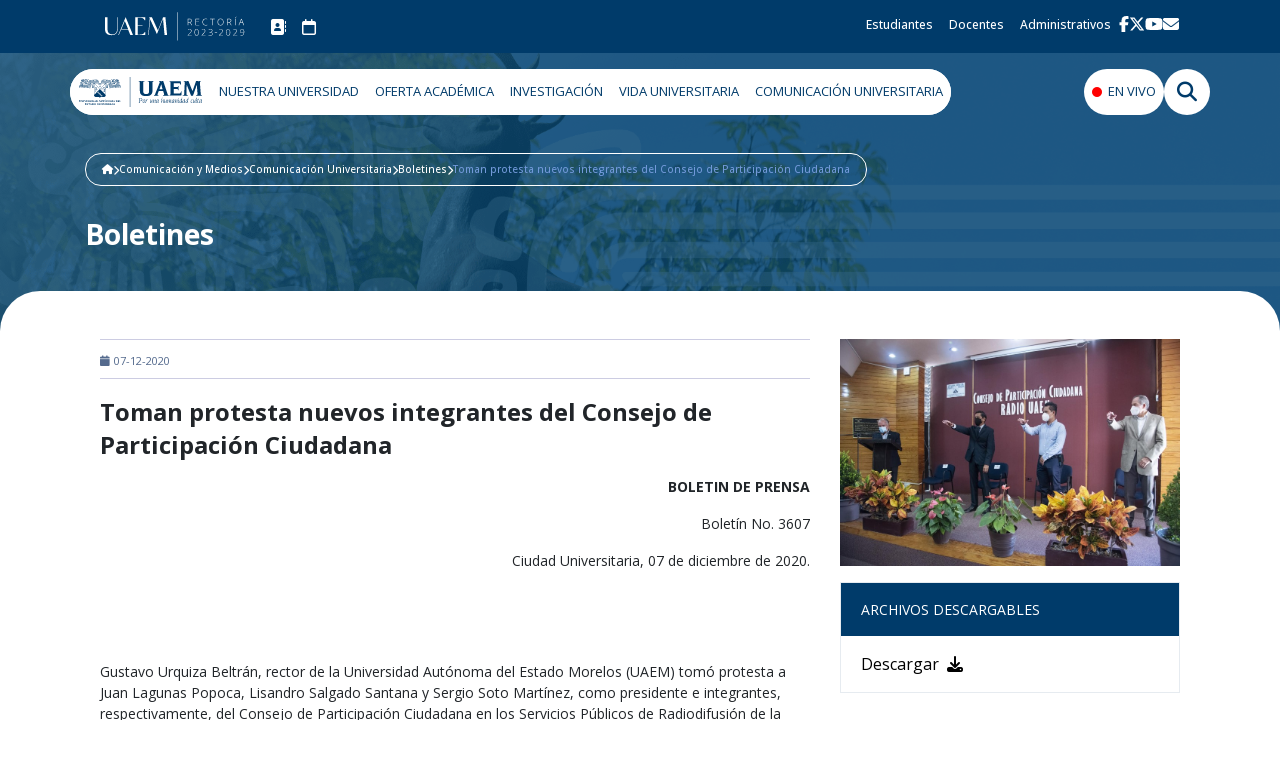

--- FILE ---
content_type: text/html; charset=UTF-8
request_url: https://www.uaem.mx/difusion-y-medios/publicaciones/boletines/toman-protesta-nuevos-integrantes-del-consejo-de-participacion-ciudadana
body_size: 18299
content:
<!DOCTYPE html>
<html lang="es">
<head>
  <meta name="google-site-verification" content="uHumCJ2e95LDSPOxuZh1VQrPDTwfTBnYGSsO1qT-IQ0" >

    
  <meta http-equiv="Content-Type" content="text/html; charset=utf-8">
  <title>Toman protesta nuevos integrantes del Consejo de Participación Ciudadana - Universidad Autónoma del Estado de Morelos</title>
  <meta name="description" content="Gustavo Urquiza Beltrán, rector de la Universidad Autónoma del Estado Morelos (UAEM) tomó protesta a Juan Lagunas Popoca, Lisandro Salgado Santana...">
  <meta property="og:type" content="article">
  <meta property="og:site_name" content="Universidad Autónoma del Estado de Morelos">
  <meta property="og:url" content="www.uaem.mx/difusion-y-medios/publicaciones/boletines/toman-protesta-nuevos-integrantes-del-consejo-de-participacion-ciudadana">
  <meta property="og:image" content="www.uaem.mx/content/images/logo.png" >
  <meta property="og:locale" content="es_MX">
  <meta name="csrf-token" content="g1qzhVQnC1PDZ4lgZpY1KkCyYMgx2wVJ0QtozaZm">
  <meta name="twitter:title" content="Toman protesta nuevos integrantes del Consejo de Participación Ciudadana - Universidad Autónoma del Estado de Morelos">
  <meta name="twitter:description" content="Gustavo Urquiza Beltrán, rector de la Universidad Autónoma del Estado Morelos (UAEM) tomó protesta a Juan Lagunas Popoca, Lisandro Salgado Santana...">
  <meta name="twitter:image" content="www.uaem.mx/content/images/logo.png">
  <meta name="twitter:card" content="summary">

  <meta name="viewport" content="width=device-width, initial-scale=1.0">

  <!--<script>
    (function(i,s,o,g,r,a,m){i['GoogleAnalyticsObject']=r;i[r]=i[r]||function(){
        (i[r].q=i[r].q||[]).push(arguments)},i[r].l=1*new Date();a=s.createElement(o),
        m=s.getElementsByTagName(o)[0];a.async=1;a.src=g;m.parentNode.insertBefore(a,m)
    })(window,document,'script','https://www.google-analytics.com/analytics.js','ga');

    ga('create', 'UA-38920403-1', 'auto');
    ga('send', 'pageview');

  </script>-->
  <!-- Google Tag Manager -->
  <script>(function(w,d,s,l,i){w[l]=w[l]||[];w[l].push({'gtm.start':
  new Date().getTime(),event:'gtm.js'});var f=d.getElementsByTagName(s)[0],
  j=d.createElement(s),dl=l!='dataLayer'?'&l='+l:'';j.async=true;j.src=
  'https://www.googletagmanager.com/gtm.js?id='+i+dl;f.parentNode.insertBefore(j,f);
  })(window,document,'script','dataLayer','GTM-PCWS2ZV');</script>
  <!-- End Google Tag Manager -->
  <link rel="preconnect" href="https://fonts.googleapis.com">
  <link rel="preconnect" href="https://fonts.gstatic.com" crossorigin>
  <link href="https://fonts.googleapis.com/css2?family=Open+Sans:ital,wght@0,300..800;1,300..800&display=swap"
    rel="stylesheet">
  <link rel="stylesheet" href="https://www.uaem.mx/assets/2020/css/bootstrap4.min.css">

  <link rel="stylesheet" href="https://www.uaem.mx/assets/vendor/fontawesome-free-6.5.2-web/css/fontawesome.min.css">
  <link rel="stylesheet" href="https://www.uaem.mx/assets/vendor/fontawesome-free-6.5.2-web/css/solid.min.css">
  <link rel="stylesheet" href="https://www.uaem.mx/assets/vendor/fontawesome-free-6.5.2-web/css/regular.min.css">
  <link rel="stylesheet" href="https://www.uaem.mx/assets/vendor/fontawesome-free-6.5.2-web/css/brands.min.css">
  <link rel="stylesheet" href="https://www.uaem.mx/assets/vendor/fontawesome-free-6.5.2-web/css/v5-font-face.min.css">

  <style>
  /* SETUP */
  :root {
    /* BLUE 1 */
    --blue-normal: #003B6A;
    --blue-normal-hover: #00355f;
    --blue-dark: #002C50;
    --blue-light: #E6EBF0;
    --blue-light-active: #b0c2d1;
    --blue-active-contrast: #7299D9;
    --blue-light-hover: #d9e2e9;
    --blue-lighter: #f6f8fa;
    --blue-lighter-hover: #f2f5f7;
    --blue-lighter-active: #e3eaee;

    --color-black: #000000;
    --color-white: #FFFFFF;
    --color-white-hover: #F3F3F3;
    --color-red: #FF0000;
    --color-gray: #E2E8F0;
    --color-dark-gray: #7d8c96;

    --line-white: #F2F5F7;
    --text-base: #9DA3AE;

    --active: #3F53AB;

    --glide-button: #345389;
  }

  body {
    font-family: "Open Sans", sans-serif;
    font-optical-sizing: auto;
    overflow-x: hidden;
  }

  /* COLORES */
  .bg-blue-normal {
    background: var(--blue-normal, #003B6A);
  }

  .bg-blue-dark {
    background: var(--blue-dark, #002C50);
  }

  .bg-white {
    background: var(--color-white, #FFFFFF);
  }

  .bg-gray {
    background: var(--color-gray, #E2E8F0);
  }

  .color-blue-normal {
    color: var(--blue-normal, #003B6A);
  }

  .color-white {
    color: var(--color-white, #FFFFFF);
  }

  .color-black {
    color: var(--color-black, #000000);
  }

  .color-gray {
    color: var(--color-gray, #E2E8F0);
  }

  .color-dark-gray {
    color: var(--color-gray, #7d8c96);
  }

  /* ESTILOS TEXTO */
  .headlines2-bold {
    font-size: 40px;
    font-weight: 700;
    margin-bottom: 0;
  }

  .headlines3-light {
    font-size: 28px;
    font-weight: 300;
    margin-bottom: 0;
  }

  .headlines3-bold {
    font-size: 28px;
    font-weight: 700;
  }

  .headlines4-light {
    font-size: 20px;
    font-weight: 300;
    margin-bottom: 0;
  }

  .headlines4-medium {
    font-size: 20px;
    font-weight: 500;
    margin-bottom: 0;
  }

  .headlines4-bold {
    font-size: 20px;
    font-weight: 700;
    margin-bottom: 0;
  }

  .body3-regular {
    font-size: 14px;
    font-weight: 400;
    margin-bottom: 0;
  }

  .body3-bold {
    font-size: 14px;
    font-weight: 700;
  }

  .label-medium {
    font-size: 10px;
    font-weight: 400;
  }

  /* BOTONES */
  .button {
    border-radius: 100px;
    border: 1px solid var(--blue-normal, #003B6A);
    background: var(--color-white, #FFFFFF);
    transition: all .1s linear;
  }

  .button:hover {
    background: var(--color-white-hover, #F3F3F3);
    color: var(--blue-normal, #003B6A);
  }

  .button-active,
  .button-active:hover {
    background: var(--blue-normal, #003B6A);
    color: var(--color-white, #FFFFFF);
  }

  .button:active,
  .button-active-contrast,
  .button-active-contrast:hover {
    border: 1px solid var(--blue-active-contrast, #7299D9);
    background: var(--blue-active-contrast, #7299D9);
    color: var(--color-white, #FFFFFF);
  }

  .button-big {
    font-size: 20px;
    font-weight: 500;
    padding: 20px;
    line-height: 26px;
  }

  .button-small {
    padding: 12px;
    font-size: 14px;
    font-weight: 700;
    line-height: 18px;
  }

  .button-small-icon {
    fill: var(--blue-normal, #003B6A);
  }

  .button-small:active .button-small-icon,
  .button-active .button-small-icon {
    fill: var(--color-white, #FFFFFF);
    color: var(--color-white, #FFFFFF);
  }

  @media (max-width: 767.98px) {
    .button-small {
      font-size: 12px;
    }
  }
</style>

<style>
  /* VIEWS INTERNOS */
  .new-header {
    min-height: 400px;
    background-image: linear-gradient(rgba(3, 67, 109, 0.8), rgba(3, 67, 109, 0.8)), url('../img/headers/header-generic.png');
    background-size: cover;
    background-repeat: no-repeat;
    background-position: center;
    padding-top: 100px;
    padding-bottom: 80px;
  }

  .new-header .breadcrumb-container {
    border: 0.5px solid white;
    border-radius: 100px;
    padding: 8px 16px;
    font-size: 10px;
    display: flex;
    align-items: center;
    color: white;
    gap: 8px;
    font-weight: 500;
  }

  .new-header .header-title {
    margin-top: 32px;
  }

  .new-header .header-title h1 {
    font-weight: 700;
    font-size: 28px;
    color: white;
    padding-left: 0;
  }

  .new-header .header-info {
    margin-top: 32px;
  }

  .new-header .header-info p {
    color: white;
  }

  .new-container {
    border-top-right-radius: 40px;
    border-top-left-radius: 40px;
    margin-top: -48px;
    padding-top: 48px;
    background-color: white;
  }

  .breadcrumb-link,
  .breadcrumb-link:hover {
    color: white;
  }

  .breadcrumb-link.active,
  .breadcrumb-link.active:hover {
    color: #7299D9;
  }

  .breadcrumb-link:hover {
    color: inherit;
  }
</style>
  <style>
  /* UTILS */
  .list-style-none {
    list-style: none;
  }

  .gap-32{
    gap: 32px;
  }

  .gap-16 {
    gap: 16px;
  }

  .gap-12 {
    gap: 12px;
  }

  .gap-8 {
    gap: 8px;
  }

  .gap-4 {
    gap: 4px;
  }

  .row-gap-8 {
    row-gap: 8px;
  }

  .row-gap-16 {
    row-gap: 16px;
  }

  .row-gap-32 {
    row-gap: 32px;
  }

  .row-gap-64 {
    row-gap: 64px;
  }

  @media (min-width: 992px) {
  .container-lg {
    max-width: 960px;
  }
}

@media (min-width: 1200px) {
  .container-lg, {
    max-width: 1140px;
  }
}

  /* Para casos donde se necesite sobreescribir (bootstrap usa !important) */
  .display-none {
    display: none;
  }

  .cursor-pointer {
    cursor: pointer;
  }

  .link-reset:link,
  .link-reset:visited,
  .link-reset:hover,
  .link-reset:active {
    text-decoration: none;
  }

  .margin-top-8 {
    margin-top: 8px;
  }

  .margin-top-16 {
    margin-top: 16px;
  }

  .margin-top-20 {
    margin-top: 20px;
  }

  .margin-top-24 {
    margin-top: 24px;
  }

  .margin-top-32 {
    margin-top: 32px;
  }

  .margin-top-40 {
    margin-top: 40px;
  }

  .margin-top-48 {
    margin-top: 48px;
  }

  .margin-top-64 {
    margin-top: 64px;
  }

  .margin-right-4 {
    margin-right: 4px;
  }

  .margin-right-8 {
    margin-right: 8px;
  }

  .margin-right-16 {
    margin-right: 16px;
  }

  .margin-bottom-8 {
    margin-bottom: 8px;
  }

  .margin-bottom-16 {
    margin-bottom: 16px;
  }

  .margin-bottom-32{
    margin-bottom: 32px;
  }

  .margin-bottom-48 {
    margin-bottom: 48px;
  }

  .icon::before {
    display: inline-block;
    text-rendering: auto;
    -webkit-font-smoothing: antialiased;
    font: var(--fa-font-solid);
  }

  .icon-address::before {
    content: '\f3c5';
  }

  .icon-phone::before {
    content: '\f879';
  }

  .icon-book::before {
    content: '\f02d';
  }

  .icon-mail::before {
    content: '\f0e0';
  }

  .icon-mesa::before {
    content: '\f4fe';
  }

  .icon-solicitud::before {
    content: '\f7d9';
  }

  .icon-transporte::before {
    content: '\f1b9';
  }

  .icon-eventos::before {
    content: '\f468';
  }

  .icon-chevron-right::before {
    content: '\f054';
  }

  .font-bold{
    font-weight: 700;
  }

  /* Para hacer responsivo el contenedor de breadcrumbs. Se pone en el div.col-auto que envuelve el contenedor */
  .breadcrumb-responsive{
    max-width: 100%;
  }

  .breadcrumb-responsive .breadcrumb-container{
    flex-wrap: wrap;
  }

  /* ANIMACIONES */
  .spinner-border {
    height: 2rem;
    width: 2rem;
    display: inline-block;
    border: .25em solid currentcolor;
    border-top-color: transparent;
    border-radius: 50%;
    animation: .75s cubic-bezier(0.445, 0.05, 0.55, 0.95) infinite spinner-border;
  }

  @keyframes  spinner-border {
    to {
      transform: rotate(360deg);
    }
  }

  .fade-in {
    animation: fade-in .1s linear;
  }

  .fade-in-long{
    animation-duration: 1s;
  }

  @keyframes  fade-in {
    from {
      opacity: 0
    }

    to {
      opacity: 1;
    }
  }
</style>
  <style>
  /* MEGAMENU */
  .megamenu {
    background-color: transparent;
    position: absolute;
    width: 100%;
    z-index: 10;
    /* Para que no se mueva el menu al abrir modales de busqueda/mapa de sitio */
    padding-left: calc(100vw - 100%);
  }

  .megamenu-container {
    row-gap: 12px;
    /* padding-inline: 15px; */
  }

  .megamenu-left-section {
    background-color: white;
    border-radius: 100px;
    overflow: hidden;
  }

  .megamenu-button {
    background-color: white;
    padding: 16px 8px;
    font-size: 13px;
    font-weight: 400;
    height: 46px;
    display: inline-block;
    line-height: 1;
    border: none;
    outline: none;
  }

  .megamenu-button,
  .megamenu-button:hover,
  .megamenu-dropdown-link,
  .megamenu-dropdown-link:hover {
    color: var(--blue-normal, #003B6A);
  }

  .megamenu-round-button {
    border-radius: 100px;
  }

  .megamenu-live {
    padding-left: 24px;
    position: relative;
  }

  .megamenu-live::before {
    position: absolute;
    content: "";
    height: 10px;
    width: 10px;
    background-color: var(--color-red, #FF0000);
    border: none;
    outline: none;
    border-radius: 50%;
    left: 8px;
    top: 50%;
    transform: translateY(-50%);
  }

  .megamenu-icon {
    width: 46px;
  }

  .megamenu-icon i {
    font-size: 20px;
  }

  .megamenu-dropdown-container {
    margin-top: -18px !important;
  }

  .megamenu-prevent-leave {
    height: 0px;
  }

  .megamenu-dropdown {
    background-color: var(--color-white, #FFFFFF);
    border-top: 8px solid var(--blue-light, #E6EBF0);
    border-radius: 4px;
    padding: 15px;
  }

  .megamenu-dropdown-link {
    margin-block: 8px;
    font-size: 14px;
    padding: 4px;
    font-weight: 400;
  }

  .megamenu-dropdown-link:hover {
    background-color: var(--blue-light, #E6EBF0);
  }

  .dropdown-link-small {
    font-weight: 100;
  }

  .megamenu-link{
    --border-color: #E6EBF0;
    border-right: 1px solid var(--border-color);
    color: var(--blue-normal, #003B6A);
    transition: border-color 0.1s linear;
    font-size: 12px;
    padding: 10px 16px;
    padding-right: 24px;
    position: relative;
  }

  .megamenu-link::before{
    position: absolute;
    top: 50%;
    transform: translate(0, -50%);
    right: 8px;
    transition: transform 150ms linear;
  }

  .megamenu-link.active::before{
    transform: translate(4px, -50%);
  }

  .megamenu-link:hover::before{
    transform: translate(4px, -50%);
  }

  .megamenu-link:not(:last-of-type){
    border-bottom: 1px solid var(--border-color);
  }

  .megamenu-link.active{
    color: #0056b3;
  }

  .megamenu-link.active:not(.noborder){
    border-right-color: transparent;
  }

  .megamenu-sidelink{
    display: block;
    padding: 12px 16px;
    font-size: 12px;
    color: var(--blue-normal, #003B6A);
  }

  /* MEGAMENU VERSION MOVIL */
  .menu-movil {
    background-color: white;
    position: absolute;
    top: 0;
    width: 100%;
    z-index: 1000;
    box-sizing: border-box;
    color: var(--blue-normal, #003B6A);
    /* Para que cuadre el acomodo con el container del megamenu */
    padding-left: calc(100vw - 100%);
  }

  .menu-movil-border {
    border-bottom: 8px solid var(--blue-light, #E6EBF0);
  }

  .menu-movil-buttons{
    position: relative;
    padding-top: 16px;
  }

  .menu-movil-close{
    outline: none;
    border: none;
    background: transparent;
    line-height: 1;
    padding: 0;
    cursor: pointer;
    z-index: 1;
  }

  .menu-movil-close{
    font-size: 30px;
    color: var(--blue-normal, #003B6A);
  }

  .menu-movil-icon-container{
    display: flex;
    gap: 24px;
  }

  .menu-movil-icon-container a{
    color: var(--blue-normal, #003B6A);
    font-size: 20px;
  }

  .menu-movil-img-container{
    padding: 8px;
    display: flex;
    align-items: center;
    justify-content: space-between;
  }

  .menu-movil-list{
    list-style: none;
    padding-inline-start: 0;
    margin-bottom: 0;
  }

  .menu-movil-list a{
    height: 100%;
    width: 100%;
    padding-block: 16px;
    padding-inline: 8px;
    display: block;
    color: var(--blue-normal, #003B6A);
  }

  .menu-movil-list a:hover{
    background: var(--color-gray, #E2E8F0);
  }

  .menu-movil-socials-container{
    display: flex;
    gap: 16px;
    padding-inline: 8px;
    padding-block: 16px;
  }

  .menu-movil-socials-link{
    width: 32px;
    height: 32px;
    display: flex;
    align-items: center;
    justify-content: center;
    border-radius: 100%;
    border: 1px solid var(--blue-normal, #003B6A);
  }

  .menu-movil-socials-link:hover{
    background: var(--color-gray, #E2E8F0);
  }

  .menu-movil-socials-link img{
    height: 16px;
  }
</style>
  <style>
  /* MODAL DE BUSQUEDA */
  .search-content {
    border-radius: 20px;
    overflow: hidden;
  }

  .search-image {
    background-image: linear-gradient(hsla(227, 100%, 14%, 0.5), hsla(227, 100%, 14%, 0.5)), url(https://tema.reyrojo.com/wp-content/uploads/2024/04/dgtic_uaem1.jpg);
    background-position: center center;
    background-repeat: no-repeat;
    background-size: cover;
    height: 200px;
  }

  .search-lower {
    border: 0 solid #7299D9;
    border-top-width: 2px;
    padding: 16px 32px;
  }

  .search-text {
    font-size: 24px;
    font-weight: 300;
    color: var(--color-white, #FFFFFF);
  }

  .search-text-bolder {
    font-weight: 400;
  }

  .search-input {
    padding-inline: 16px;
    font-size: 14px;
    background: transparent;
    color: white;
  }

  .search-input:focus {
    background: transparent;
    color: white;
  }

  .search-button-container {
    width: 120px;
    max-width: 30%;
  }

  .search-button {
    background: var(--color-white, #FFFFFF);
    color: var(--blue-dark, #002C50);
    border: 1px solid #ced4da;
    border-left: none;
    transition: all 0.1s linear;
    width: 100%;
  }

  .search-button:hover {
    color: var(--color-white, #FFFFFF);
    background: var(--active, #3F53AB);
  }
</style>
  <style>
  .header-navbar {
      padding-inline: 25px;
    }

    .header-brand {
      line-height: 0;
    }

    .header-brand img{
      width: 145px;
    }

    .header-link {
      font-size: 12px;
      font-weight: 500;
      line-height: 1;
      padding: 8px;
    }

    .header-link:hover {
      color: var(--color-white, #FFFFFF);
    }

    .header-icons{
      font-size: 16px;
    }

    .header-socials-container {
      display: flex;
      gap: 16px;
    }

    .header-socials {
      height: 16px;
      fill: white;
    }
</style>  <style>
  /* ALIANZAS */
  .ticker {
    overflow: hidden;
    user-select: none;
    --gap: 20px;
    gap: var(--gap);
  }

  .ticker ul {
    list-style: none;
    flex-shrink: 0;
    min-width: 100%;
    display: flex;
    justify-content: space-between;
    align-items: center;
    gap: var(--gap);

    animation: scroll 40s linear infinite;
  }

  .ticker:hover ul {
    animation-play-state: paused;
  }

  /* .ticker ul:first-of-type{
      background: rgba(218, 218, 73, 0.862);
    }

    .ticker ul:last-of-type{
      background: rgba(255, 107, 107, 0.84);
    } */

  @keyframes  scroll {
    to {
      transform: translateX(calc(-100% - var(--gap)));
    }
  }

  .footer {
    --top-margin: 60px;
    background-image: linear-gradient(rgba(0, 0, 0, 0.65), rgba(0, 0, 0, 0.65)), url(https://www.uaem.mx/sites/default/files/FOOTER_2025.webp);
    background-position: center;
    background-size: cover;
    background-repeat: no-repeat;
    position: relative;
  }

  .footer-container {
    position: absolute;
    bottom: 0px;
    padding-inline: 0;
  }

  .footer-expand {
    padding-block: 20px;
    width: 100%;
    background: transparent;
    border: none;
    outline: none;
  }

  .footer-expand-icon {
    width: 15px;
    fill: var(--color-white, #FFFFFF);
  }

  /* POPUP DE CONTACTO */
  .popup-text {
    font-size: 12px;
    font-weight: 400;
    line-height: 1.2;
  }

  .popup-list-item {
    padding-left: 28px;
    position: relative;
  }

  .popup-list-item::before {
    position: absolute;
    left: 0;
    top: 3px;
    color: var(--color-white, #FFFFFF);
    font: var(--fa-font-solid);
  }

  .contacto-margin{
    height: var(--top-margin);
    background: white;
  }

  .popup-contacto {
    padding-inline: 0;
    background: rgba(0, 58, 106);
    border-top-left-radius: 12px;
    border-top-right-radius: 12px;
    margin-top: calc(var(--top-margin) * -1);
  }

  @media (max-width: 575.98px) { 
    .popup-contacto{
      border-top-left-radius: 0;
      border-top-right-radius: 0;
    }
  }

  .popup-container {
    height: 100%;
    padding: 20px;
    overflow: auto;
  }

  .popup-close {
    outline: none;
    border: none;
    background: transparent;
    position: absolute;
    right: 0;
    top: 1px;
    cursor: pointer;
    z-index: 1;
  }

  .popup-close-icon {
    font-size: 30px;
    color: var(--color-white, #FFFFFF);
  }

  .popup-logo-link{
    width: fit-content;
  }

  .popup-content {
    flex-basis: 90%;
    width: 100%;
    position: relative;
  }

  .popup-aviso-container {
    border-top: 1px solid var(--color-white, #FFFFFF);
    height: 100%;
    padding-top: 16px;
  }

  .popup-aviso {
    flex-basis: 10%;
    width: 100%;
  }

  .footer-dropright{
    margin-bottom: 16px;
    line-height: 1;
  }

  .footer-dropdown-menu{
    background: #000D3B;
  }

  .footer-dropdown-menu a:not(:last-of-type){
    border-bottom: 1px solid white;
  }

  .footer-dropright i{
    font-size: 12px;
  }

  .footer-ox-logo{
    height: 85px;
  }

  .footer-primo-logo{
    height: 64px;
  }

  .footer-contraloria-logo{
    height: 74px;
  }

  .footer-seaes-logo{
    height: 64px;
  }
</style>

  <style>
    .new-header{
      background-image: linear-gradient(rgba(3, 67, 109, 0.8), rgba(3, 67, 109, 0.8)), url('https://www.uaem.mx/assets/2023-2029/img/headers/header-generic.png');
      min-height: initial;
    }
  </style>

  
<link rel="stylesheet" href="https://cdn.jsdelivr.net/bxslider/4.2.12/jquery.bxslider.css">
<style>
  .post-image{
    max-width: 100%;
  }

  .post-body-container{
    font-size: 14px;
  }

  .modal-dialog {
    min-width: 50%;
  }

  .boletin-h4{
    font-weight: 700;
    font-size: 28px;
    color: white;
    padding-left: 0;
  }

  .boletin-title {
    line-height: 1.4;
    font-weight: 700;
    margin-bottom: 15px;
  }

  .divTitleSectionFiles {
    padding: 15px 20px;
    background: #003B6A !important;
    border: 1px solid #003B6A;
    color: #FFF;
    font-family: "Open Sans";
  }

  .ulContentListFiles{
    list-style-type: none;
  }

  .ulContentListFiles li a{
    font-size: 14px;
  }

  .tags {
    border-top: 1px solid rgba(0, 0, 109, .2);
    border-bottom: 1px solid rgba(0, 0, 109, .2);
    padding: 7px 0;
    text-transform: uppercase;
    color: #999;
  }

  .boletin-numero, .boletin-fecha {
    font-size: 11px;
    color: #546a8d;
  }

  .attach-container{
    border: 1px solid #E6EBF0;
  }

  .attach-title{
    background: #003B6A;
    color: white;
    font-size: 14px;
  }

  .attach-title,
  .attach-content{
    padding: 16px 20px;
  }

  .attach-list{
    list-style: none;
    padding-left: 0;
    margin-bottom: 0;
  }

  .attach-list a{
    cursor: pointer;
    display: inline-block;
    color: black;
  }
</style>

  <!--<script src="https://sdk.truepush.com/sdk/v2/app.js" async></script>
<script>
var truepush = window.truepush || [];
truepush.push(function(){
    truepush.Init({
        id: "5d825a5a518d2e1ab0f876f3"
        },
        function(error){
          if(error) console.log(error);
        })
    })
</script>-->

<!-- script accesibilidad -->
<!--<script>
var _userway_config = {
account: 'Ab0Q0ksEoV'
};
</script>
<script src="https://usrwy.com/widget.js"></script>-->
<!-- script accesibilidad -->

<!-- Accessibility Code for "uaem.mx" -->
<script>
/*

Want to customize your button? visit our documentation page:

https://login.equalweb.com/custom-button.taf

*/
window.interdeal = {
    "sitekey": "463d2890c462df6d04192c033587bab7",
    "Position": "left",
    "domains": {
        "js": "https://cdn.equalweb.com/",
        "acc": "https://access.equalweb.com/"
    },
    "Menulang": "es-MX",
    "btnStyle": {
        "vPosition": [
            "90%",
            "90%"
        ],
        "scale": [
            "0.8",
            "0.8"
        ],
        "color": {
            "main": "#1876c9",
            "second": "#ffffff"
        },
        "icon": {
            "outline": true,
            "type": 11,
            "shape": "circle"
        }
    }
};
(function(doc, head, body){
    var coreCall             = doc.createElement('script');
    coreCall.src             = interdeal.domains.js + 'core/5.0.4/accessibility.js';
    coreCall.defer           = true;
    coreCall.integrity       = 'sha512-eTUQWRddyiuveqEbmMAHQ8v9FzTkrdWz0Tyr2rbZSUC6JOsmhmyQMXGo1lANZnpINLB1IFuN3u6s7FM296qwYA==';
    coreCall.crossOrigin     = 'anonymous';
    coreCall.setAttribute('data-cfasync', true );
    body? body.appendChild(coreCall) : head.appendChild(coreCall);
})(document, document.head, document.body);
</script></head>

<body>
  <header id="header" class="flat-menu clean-top"> 
    
    <header class="bg-blue-normal d-none d-lg-block">
  <div class="container">
    <div class="header-navbar navbar navbar-expand">
      <a href="https://www.uaem.mx" class="header-brand navbar-brand mr-3 py-0">
        <img src="https://www.uaem.mx/assets/v1/svg/logo-navbar.svg" alt="logo-uaem-navbar">
      </a>

      <ul class="navbar-nav pl-0 gap-12 w-100 justify-content-start">
        <li>
          <div class="d-flex gap-4">
            <a class="nav-link header-link link-reset color-white header-icons" href="https://www.uaem.mx/directorio/" data-toggle="tooltip" data-placement="bottom" title="Directorio">
              <i class="fa-solid fa-address-book"></i>
            </a>
            <a class="nav-link header-link link-reset color-white header-icons" href="https://www.uaem.mx/calendario/" data-toggle="tooltip" data-placement="bottom" title="Calendario">
              <i class="fa-regular fa-calendar"></i>
            </a>
          </div>
        </li>
        <li class="nav-item ml-auto">
          <a class="nav-link header-link color-white" href="https://www.uaem.mx/estudiantes">
            Estudiantes
          </a>
        </li>
        <li class="nav-item">
          <a class="nav-link header-link color-white" href="https://www.uaem.mx/docentes">
            Docentes
          </a>
        </li>
        <li class="nav-item">
          <a class="nav-link header-link color-white" href="https://ser.uaem.mx/e-firma/" target="_blank">
            Administrativos
          </a>
        </li>
        <li>
          <ul class="header-socials-container pl-0">
            <li class="list-style-none">
              <a class="color-white" href="https://www.facebook.com/uaem.mx" data-toggle="tooltip" data-placement="bottom" title="Facebook" target="_blank">
                <img class="header-socials" src="https://www.uaem.mx/assets/v1/svg/logo-facebook.svg" alt="logo-facebook-uaem">
              </a>
            </li>
            <li class="list-style-none">
              <a class="color-white" href="https://twitter.com/UAEMorelos" data-toggle="tooltip" data-placement="bottom" title="X" target="_blank">
                <img class="header-socials" src="https://www.uaem.mx/assets/v1/svg/logo-twitter.svg" alt="logo-x-uaem">
              </a>
            </li>
            <li class="list-style-none">
              <a class="color-white" href="https://www.youtube.com/user/UAEMor" data-toggle="tooltip" data-placement="bottom" title="Youtube" target="_blank">
                <img class="header-socials" src="https://www.uaem.mx/assets/v1/svg/logo-youtube.svg" alt="logo-youtube-uaem">
              </a>
            </li>
            <li class="list-style-none">
              <a class="color-white" href="http://mail.google.com/a/uaem.mx/" data-toggle="tooltip" data-placement="bottom" title="Correo" target="_blank">
                <img class="header-socials" src="https://www.uaem.mx/assets/v1/svg/logo-correo.svg" alt="logo-correo-uaem">
              </a>
            </li>
          </ul>
        </li>

      </ul>
    </div>
  </div>
</header>    <nav class="megamenu">
  <div
    class="container d-flex align-items-center px-0 py-3 justify-content-between flex-wrap-reverse megamenu-container gap-8"
    id="megamenucontainer">

    <div class="megamenu-left-section d-flex" id="megamenu-left">

      <div class="megamenu-item-container">
        <a class="megamenu-button link-reset d-flex align-items-center" href="https://www.uaem.mx/">
          <img src="https://www.uaem.mx/assets/v1/svg/logo-megamenu.svg" alt="logo-uaem">
        </a>
      </div>

      <div class="megamenu-item-container d-none d-lg-block" id="megamenu-container1">
        <a class="megamenu-button link-reset" href="https://www.uaem.mx/nuestra-universidad" id="megamenu-button1">NUESTRA UNIVERSIDAD</a>
        <div class="megamenu-dropdown-container display-none" id="dropdown1">
          <div class="megamenu-prevent-leave"></div>
          <div class="megamenu-dropdown">
            <div class="row">
              <div class="col-6">
                <nav>
                  <div class="nav flex-column text-right" id="megamenu1" role="tablist">
                    <a href="https://www.uaem.mx/vida-universitaria/identidad-universitaria/"
                      class="megamenu-link nav-link active icon icon-chevron-right js-navLink" id="mega1-link1"
                      data-toggle="tab" data-target="#mega1-tab1" type="button" role="tab"
                      aria-controls="mega1-tab1" aria-selected="true">
                      IDENTIDAD UNIVERSITARIA
                    </a>
                    <a href="https://www.uaem.mx/vida-universitaria/consejo-universitario/"
                      class="megamenu-link noborder nav-link js-navLink" id="mega1-link2" data-toggle="tab"
                      data-target="#mega1-tab2" type="button" role="tab" aria-controls="mega1-tab2"
                      aria-selected="false">
                      CONSEJO UNIVERSITARIO
                    </a>
                    <a href="https://www.uaem.mx/vida-universitaria/junta-de-gobierno/"
                      class="megamenu-link noborder nav-link js-navLink" id="mega1-link3" data-toggle="tab"
                      data-target="#mega1-tab3" type="button" role="tab" aria-controls="mega1-tab3"
                      aria-selected="false">
                      JUNTA DE GOBIERNO
                    </a>
                    <a href="https://www.uaem.mx/organizacion-institucional/rectoria/"
                      class="megamenu-link nav-link icon icon-chevron-right js-navLink" id="mega1-link4"
                      data-toggle="tab" data-target="#mega1-tab4" type="button" role="tab"
                      aria-controls="mega1-tab4" aria-selected="false">
                      RECTORÍA
                    </a>
                    <a href="https://www.uaem.mx/organizacion-institucional/estructura-organica/"
                      class="megamenu-link nav-link icon icon-chevron-right js-navLink" id="mega1-link5"
                      data-toggle="tab" data-target="#mega1-tab5" type="button" role="tab"
                      aria-controls="mega1-tab5" aria-selected="false">
                      ESTRUCTURA ORGANIZACIONAL
                    </a>
                    <a href="https://www.uaem.mx/vida-universitaria/unidad-para-la-inclusion-educativa-y-atencion-a-la-diversidad"
                      class="megamenu-link nav-link noborder js-navLink" id="mega1-link6" data-toggle="tab"
                      data-target="#mega1-tab6" type="button" role="tab" aria-controls="mega1-tab6"
                      aria-selected="false">
                      UNIDAD DE EDUCACIÓN INCLUSIVA
                    </a>
                    <a href="https://www.uaem.mx/nuestra-universidad/unidad-de-igualdad-de-genero" class="megamenu-link noborder nav-link js-navLink" id="mega1-link7"
                      data-toggle="tab" data-target="#mega1-tab7" type="button" role="tab"
                      aria-controls="mega1-tab7" aria-selected="false">
                      UNIDAD DE IGUALDAD DE GÉNERO
                    </a>
                    <a href="https://www.uaem.mx/estudiantes-y-egresados/procuraduria-de-los-derechos-academicos" class="megamenu-link noborder nav-link js-navLink" id="mega1-link8"
                      data-toggle="tab" data-target="#mega1-tab8" type="button" role="tab"
                      aria-controls="mega1-tab8" aria-selected="false">
                      PROCURADURÍA DE LOS DERECHOS ACADÉMICOS
                    </a>
                    <a href="https://transparencia.uaem.mx/" data-openwindow="1" target="_blank"
                      class="megamenu-link noborder nav-link js-navLink" id="mega1-link9" data-toggle="tab"
                      data-target="#mega1-tab9" type="button" role="tab" aria-controls="mega1-tab9"
                      aria-selected="false">
                      TRANSPARENCIA INSTITUCIONAL
                    </a>
                    <a href="#" class="megamenu-link nav-link icon icon-chevron-right js-navLink"
                      id="mega1-link10" data-toggle="tab" data-target="#mega1-tab10" type="button" role="tab"
                      aria-controls="mega1-tab10" aria-selected="true">
                      SISTEMA DE GESTIÓN INTEGRAL
                    </a>
                  </div>
                </nav>
              </div>
              <div class="col-6">
                <div class="tab-content" id="nav-tabContent">
                  <div class="tab-pane fade show active" id="mega1-tab1" role="tabpanel"
                    aria-labelledby="mega1-link1">
                    <a class="megamenu-sidelink link-reset"
                      href="https://www.uaem.mx/vida-universitaria/identidad-universitaria/mision.php">Misión, Visión y
                      Valores Institucionales</a>
                    <a class="megamenu-sidelink link-reset"
                      href="https://www.uaem.mx/vida-universitaria/identidad-universitaria/historia-de-la-uaem.php">Historia
                      de la UAEM</a>
                    <a class="megamenu-sidelink link-reset"
                      href="https://www.uaem.mx/vida-universitaria/identidad-universitaria/lema-y-logosimbolo-universitario.php">Lema
                      y logosímbolo Universitario</a>
                    <a class="megamenu-sidelink link-reset"
                      href="https://www.uaem.mx/vida-universitaria/identidad-universitaria/himno-universitario.php">Himno
                      universitario</a>
                  </div>
                  <div class="tab-pane fade" id="mega1-tab2" role="tabpanel" aria-labelledby="mega1-link2"></div>
                  <div class="tab-pane fade" id="mega1-tab3" role="tabpanel" aria-labelledby="mega1-link3"></div>
                  <div class="tab-pane fade" id="mega1-tab4" role="tabpanel" aria-labelledby="mega1-link4">
                    <a class="megamenu-sidelink link-reset" href="https://rectoria.uaem.mx/" target="_blank">Página de la Rectora</a>
                    <a class="megamenu-sidelink link-reset" href="https://pide.uaem.mx/" target="_blank">Plan Institucional de
                      Desarrollo 2024-2030</a>
                    <a class="megamenu-sidelink link-reset"
                      href="https://www.uaem.mx/nuestra-universidad/rectoria/oficina-de-la-rectoria/">Oficina de la
                      Rectoría</a>
                  </div>
                  <div class="tab-pane fade" id="mega1-tab5" role="tabpanel" aria-labelledby="mega1-link5">
                    <a class="megamenu-sidelink link-reset"
                      href="https://www.uaem.mx/nuestra-universidad/estructura-organizacional/secretaria-general">Secretaría
                      General</a>
                    <a class="megamenu-sidelink link-reset"
                      href="https://www.uaem.mx/nuestra-universidad/estructura-organizacional/secretaria-academica">Secretaría
                      Académica</a>
                    <a class="megamenu-sidelink link-reset"
                      href="https://www.uaem.mx/nuestra-universidad/estructura-organizacional/secretaria-de-extension">Secretaría
                      de Extensión Universitaria</a>
                    <a class="megamenu-sidelink link-reset"
                      href="https://www.uaem.mx/nuestra-universidad/estructura-organizacional/coordinacion-general-de-planeacion-y-desarrollo-sustentable">Coordinación
                      General de Planeación y Desarrollo Sustentable</a>
                    <a class="megamenu-sidelink link-reset"
                      href="https://www.uaem.mx/nuestra-universidad/estructura-organizacional/tesoreria-general">Tesorería
                      General</a>
                    <a class="megamenu-sidelink link-reset"
                      href="https://www.uaem.mx/nuestra-universidad/estructura-organizacional/abogado-general">Abogado
                      General</a>
                  </div>
                  <div class="tab-pane fade" id="mega1-tab6" role="tabpanel" aria-labelledby="mega1-link6"></div>
                  <div class="tab-pane fade" id="mega1-tab7" role="tabpanel" aria-labelledby="mega1-link7"></div>
                  <div class="tab-pane fade" id="mega1-tab8" role="tabpanel" aria-labelledby="mega1-link8"></div>
                  <div class="tab-pane fade" id="mega1-tab9" role="tabpanel" aria-labelledby="mega1-link9"></div>
                  <div class="tab-pane fade" id="mega1-tab10" role="tabpanel" aria-labelledby="mega1-link10">
                    <a class="megamenu-sidelink link-reset" target="_blank" href="https://cocodi.uaem.mx/">COCODI</a>
                    <a class="megamenu-sidelink link-reset" target="_blank" href="https://sgc.uaem.mx/">SISTEMA DE GESTIÓN DE LA
                      CALIDAD</a>
                    <a class="megamenu-sidelink link-reset" target="_blank" href="https://sga.uaem.mx/">SISTEMA DE GESTIÓN
                      AMBIENTAL</a>
                  </div>
                </div>
              </div>
            </div>
          </div>
        </div>
      </div>

      <div class="megamenu-item-container d-none d-lg-block" id="megamenu-container2">
        <a class="megamenu-button link-reset" href="https://www.uaem.mx/admision-y-oferta/"
          id="megamenu-button2">OFERTA ACADÉMICA</a>

        <div class="megamenu-dropdown-container display-none" id="dropdown2">
          <div class="megamenu-prevent-leave"></div>
          <div class="megamenu-dropdown">
            <div class="row">
              <div class="col-6">
                <nav>
                  <div class="nav flex-column text-right" id="megamenu2" role="tablist">
                    <a href="https://www.uaem.mx/admision-y-oferta/"
                      class="megamenu-link nav-link active icon icon-chevron-right js-navLink" id="mega2-link1"
                      data-toggle="tab" data-target="#mega2-tab1" type="button" role="tab"
                      aria-controls="mega2-tab1" aria-selected="true">
                      ADMISIÓN
                    </a>
                    <a href="https://www.uaem.mx/organizacion-institucional/unidades-academicas/"
                      class="megamenu-link nav-link noborder js-navLink" id="mega2-link2"
                      data-toggle="tab" data-target="#mega2-tab2" type="button" role="tab"
                      aria-controls="mega2-tab2" aria-selected="true">
                      UNIDADES ACADÉMICAS
                    </a>
                    <a href="https://www.uaem.mx/admision-y-oferta/nivel-medio-superior/"
                      class="megamenu-link nav-link icon icon-chevron-right js-navLink" id="mega2-link3"
                      data-toggle="tab" data-target="#mega2-tab3" type="button" role="tab"
                      aria-controls="mega2-tab3" aria-selected="true">
                      NIVEL MEDIO SUPERIOR
                    </a>
                    <a href="https://www.uaem.mx/admision-y-oferta/nivel-superior/"
                      class="megamenu-link nav-link icon icon-chevron-right js-navLink" id="mega2-link4"
                      data-toggle="tab" data-target="#mega2-tab4" type="button" role="tab"
                      aria-controls="mega2-tab4" aria-selected="true">
                      NIVEL SUPERIOR
                    </a>
                    <a href="https://www.uaem.mx/admision-y-oferta/posgrado/"
                      class="megamenu-link nav-link icon icon-chevron-right js-navLink" id="mega2-link5"
                      data-toggle="tab" data-target="#mega2-tab5" type="button" role="tab"
                      aria-controls="mega2-tab5" aria-selected="true">
                      POSGRADO
                    </a>
                    <a href="https://www.uaem.mx/admision-y-oferta/idiomas/"
                      class="megamenu-link nav-link noborder js-navLink" id="mega2-link6"
                      data-toggle="tab" data-target="#mega2-tab6" type="button" role="tab"
                      aria-controls="mega2-tab6" aria-selected="true">
                      CENTRO DE LENGUAS (CELE)
                    </a>
                  </div>
                </nav>
              </div>
              <div class="col-6">
                <div class="tab-content" id="nav-tabContent">
                  <div class="tab-pane fade show active" id="mega2-tab1" role="tabpanel"
                    aria-labelledby="mega2-link1">
                    <a class="megamenu-sidelink link-reset"
                      href="https://www.uaem.mx/oferta-academica/admision/preguntas-frecuentes/">Preguntas Frecuentes</a>
                    <a class="megamenu-sidelink link-reset"
                      href="https://www.uaem.mx/admision-y-oferta/ingreso-admision-y-seleccion/sedes-de-aplicacion-del-examen.php">Sedes
                      de aplicación de examen</a>
                    <a class="megamenu-sidelink link-reset"
                      href="https://www.uaem.mx/admision-y-oferta/ingreso-admision-y-seleccion/">Convocatorias</a>
                  </div>
                  <div class="tab-pane fade" id="mega2-tab2" role="tabpanel" aria-labelledby="mega2-link2"></div>
                  <div class="tab-pane fade" id="mega2-tab3" role="tabpanel"
                    aria-labelledby="mega2-link3">
                    <a class="megamenu-sidelink link-reset"
                      href="https://www.uaem.mx/admision-y-oferta/nivel-medio-superior#cuernavaca">Cuernavaca</a>
                    <a class="megamenu-sidelink link-reset"
                      href="https://www.uaem.mx/admision-y-oferta/nivel-medio-superior#huitzilac">Huitzilac</a>
                    <a class="megamenu-sidelink link-reset"
                      href="https://www.uaem.mx/admision-y-oferta/nivel-medio-superior#cuautla">Cuautla</a>
                    <a class="megamenu-sidelink link-reset"
                      href="https://www.uaem.mx/admision-y-oferta/nivel-medio-superior#puente-de-ixtla">Puente de
                      Ixtla</a>
                    <a class="megamenu-sidelink link-reset"
                      href="https://www.uaem.mx/admision-y-oferta/nivel-medio-superior#tlaltizapan">Tlaltizapán</a>
                    <a class="megamenu-sidelink link-reset"
                      href="https://www.uaem.mx/admision-y-oferta/nivel-medio-superior#jojutla">Jojutla</a>
                  </div>
                  <div class="tab-pane fade" id="mega2-tab4" role="tabpanel"
                    aria-labelledby="mega2-link4">
                    <a class="megamenu-sidelink link-reset"
                      href="https://www.uaem.mx/admision-y-oferta/nivel-superior#agropecuarias">Agropecuarias</a>
                    <a class="megamenu-sidelink link-reset"
                      href="https://www.uaem.mx/admision-y-oferta/nivel-superior#ciencias-naturales">Ciencias
                      Naturales</a>
                    <a class="megamenu-sidelink link-reset"
                      href="https://www.uaem.mx/admision-y-oferta/nivel-superior#ciencias-basicas-e-ingenieria">Ciencias
                      Básicas e Ingenierías</a>
                    <a class="megamenu-sidelink link-reset"
                      href="https://www.uaem.mx/admision-y-oferta/nivel-superior#ciencias-juridicas-y-administrativas">Ciencias
                      Jurídicas y Administrativas</a>
                    <a class="megamenu-sidelink link-reset"
                      href="https://www.uaem.mx/admision-y-oferta/nivel-superior#ciencias-de-la-salud">Ciencias de la
                      Salud</a>
                    <a class="megamenu-sidelink link-reset"
                      href="https://www.uaem.mx/admision-y-oferta/nivel-superior#ciencias-humanas-y-comportamiento">Ciencias
                      Humanas y del Comportamiento</a>
                    <a class="megamenu-sidelink link-reset"
                      href="https://www.uaem.mx/admision-y-oferta/nivel-superior#educacion-y-humanidades">Educación y
                      Humanidades</a>
                    <a class="megamenu-sidelink link-reset"
                      href="https://www.uaem.mx/admision-y-oferta/nivel-superior#artes-cultura-y-diseno">Artes, Cultura y
                      Diseño</a>
                  </div>
                  <div class="tab-pane fade" id="mega2-tab5" role="tabpanel"
                    aria-labelledby="mega2-link5">
                    <a class="megamenu-sidelink link-reset"
                      href="https://www.uaem.mx/admision-y-oferta/posgrado#ciencias-agropecuarias">Ciencias
                      Agropecuarias</a>
                    <a class="megamenu-sidelink link-reset"
                      href="https://www.uaem.mx/admision-y-oferta/posgrado#ciencias-naturales">Ciencias Naturales</a>
                    <a class="megamenu-sidelink link-reset"
                      href="https://www.uaem.mx/admision-y-oferta/posgrado#ciencias-exactas-e-ingenierias">Ciencias
                      Exactas e Ingenierías</a>
                    <a class="megamenu-sidelink link-reset"
                      href="https://www.uaem.mx/admision-y-oferta/posgrado#ciencias-sociales-y-administrativas">Ciencias
                      Sociales y Administrativas</a>
                    <a class="megamenu-sidelink link-reset"
                      href="https://www.uaem.mx/admision-y-oferta/posgrado#ciencias-de-la-salud-y-el-comportamiento">Ciencias
                      de la Salud y el Comportamiento</a>
                    <a class="megamenu-sidelink link-reset"
                      href="https://www.uaem.mx/admision-y-oferta/posgrado#educacion-y-humanidades">Educación y
                      Humanidades</a>
                  </div>
                  <div class="tab-pane fade" id="mega2-tab6" role="tabpanel" aria-labelledby="mega2-link6"></div>
                </div>
              </div>
            </div>
          </div>

        </div>
      </div>

      <div class="megamenu-item-container d-none d-lg-block" id="megamenu-container3">
        <a class="megamenu-button link-reset"
          href="https://www.uaem.mx/generacion-de-conocimiento/centros-de-investigacion/"
          id="megamenu-button3">INVESTIGACIÓN</a>
      </div>

      <div class="megamenu-item-container d-none d-lg-block" id="megamenu-container4">
        <a class="megamenu-button link-reset" href="https://www.uaem.mx/vida-universitaria/"
          id="megamenu-button4">VIDA UNIVERSITARIA</a>

        <div class="megamenu-dropdown-container display-none" id="dropdown4">
          <div class="megamenu-prevent-leave"></div>
          <div class="megamenu-dropdown">
            <div class="row">
              <div class="col-6">
                <nav>
                  <div class="nav flex-column text-right" id="megamenu4" role="tablist">
                    <a href="https://www.uaem.mx/vida-universitaria/deportes"
                      class="megamenu-link nav-link active noborder js-navLink" id="mega4-link1"
                      data-toggle="tab" data-target="#mega4-tab1" type="button" role="tab"
                      aria-controls="mega4-tab1" aria-selected="true">
                      DEPORTES
                    </a>
                    <a href="#"
                      class="megamenu-link nav-link icon icon-chevron-right js-navLink" id="mega4-link2"
                      data-toggle="tab" data-target="#mega4-tab2" type="button" role="tab"
                      aria-controls="mega4-tab2" aria-selected="true">
                      CULTURA
                    </a>
                    <a href="#"
                      class="megamenu-link nav-link noborder js-navLink" id="mega4-link3"
                      data-toggle="tab" data-target="#mega4-tab3" type="button" role="tab"
                      aria-controls="mega4-tab3" aria-selected="true">
                      MUSEOS
                    </a>
                    <a href="https://www.uaem.mx/estudiantes-y-egresados/organizacion-estudiantil"
                      class="megamenu-link nav-link icon icon-chevron-right js-navLink" id="mega4-link4"
                      data-toggle="tab" data-target="#mega4-tab4" type="button" role="tab"
                      aria-controls="mega4-tab4" aria-selected="true">
                      ORGANIZACIÓN ESTUDIANTIL
                    </a>
                  </div>
                </nav>
              </div>
              <div class="col-6">
                <div class="tab-content" id="nav-tabContent">
                  <div class="tab-pane fade show active" id="mega4-tab1" role="tabpanel" aria-labelledby="mega4-link1"></div>
                  <div class="tab-pane fade" id="mega4-tab2" role="tabpanel"
                    aria-labelledby="mega4-link2">
                    <a class="megamenu-sidelink link-reset"
                      href="https://www.uaem.mx/vida-universitaria/talleres-artisticos">Talleres artísticos</a>
                    <a class="megamenu-sidelink link-reset"
                      href="https://www.uaem.mx/vida-universitaria/espacios-universitarios/bibliotecas.php">Bibliotecas</a>
                  </div>
                  <div class="tab-pane fade" id="mega4-tab3" role="tabpanel" aria-labelledby="mega4-link3"></div>
                  <div class="tab-pane fade" id="mega4-tab4" role="tabpanel"
                    aria-labelledby="mega4-link4">
                    <a class="megamenu-sidelink link-reset"
                      href="https://www.uaem.mx/estudiantes-y-egresados/organizacion-estudiantil/feum.php">Federación de
                      Estudiantes Universitarios de Morelos</a>
                    <a class="megamenu-sidelink link-reset"
                      href="https://www.uaem.mx/estudiantes-y-egresados/organizacion-estudiantil/files/nuevaleyjuventud.pdf">Ley
                      de las personas adolescentes y jovenes en el estado de Morelos [.pdf]</a>
                    <a class="megamenu-sidelink link-reset"
                      href="https://www.uaem.mx/estudiantes-y-egresados/organizacion-estudiantil/files/ipjmorelos_2014.pdf">Indice
                      estatal de participación Juvenil Morelos [.pdf]</a>
                  </div>
                </div>
              </div>
            </div>
          </div>

        </div>
      </div>

      <div class="megamenu-item-container d-none d-lg-block" id="megamenu-container5">
        <a class="megamenu-button link-reset" href="#" id="megamenu-button5">COMUNICACIÓN UNIVERSITARIA</a>

        <div class="megamenu-dropdown-container display-none" id="dropdown5">
          <div class="megamenu-prevent-leave"></div>
          <div class="megamenu-dropdown">
            <div class="row">
              <div class="col-6">
                <nav>
                  <div class="nav flex-column text-right" id="megamenu4" role="tablist">
                    <a href="https://www.uaem.mx/difusion-y-medios/informacion-oficial"
                      class="megamenu-link nav-link active icon icon-chevron-right js-navLink" id="mega5-link1"
                      data-toggle="tab" data-target="#mega5-tab1" type="button" role="tab"
                      aria-controls="mega5-tab1" aria-selected="true">
                      INFORMACIÓN OFICIAL
                    </a>
                    <a href="https://www.uaem.mx/difusion-y-medios/publicaciones"
                      class="megamenu-link nav-link icon icon-chevron-right js-navLink" id="mega5-link2"
                      data-toggle="tab" data-target="#mega5-tab2" type="button" role="tab"
                      aria-controls="mega5-tab2" aria-selected="true">
                      PUBLICACIONES
                    </a>
                    <a href="https://www.uaem.mx/difusion-y-medios/medios"
                      class="megamenu-link nav-link icon icon-chevron-right js-navLink" id="mega5-link3"
                      data-toggle="tab" data-target="#mega5-tab3" type="button" role="tab"
                      aria-controls="mega5-tab3" aria-selected="true">
                      MEDIOS INSTITUCIONALES
                    </a>
                    <a href="https://www.uaem.mx/difusion-y-medios/solicitud-de-servicios-de-comunicacion/"
                      class="megamenu-link nav-link noborder js-navLink" id="mega5-link4"
                      data-toggle="tab" data-target="#mega5-tab4" type="button" role="tab"
                      aria-controls="mega5-tab4" aria-selected="true">
                      SOLICITUD DE SERVICIOS DE COMUNICACIÓN
                    </a>
                  </div>
                </nav>
              </div>
              <div class="col-6">
                <div class="tab-content" id="nav-tabContent">
                  <div class="tab-pane fade show active" id="mega5-tab1" role="tabpanel"
                    aria-labelledby="mega5-link1">
                    <!-- <a class="megamenu-sidelink link-reset"
                      href="https://www.uaem.mx/difusion-y-medios/informacion-oficial/comunicados/">Comunicados</a> -->
                    <!-- <a class="megamenu-sidelink link-reset"
                      href="https://www.uaem.mx/difusion-y-medios/informacion-oficial/circulares">Circulares</a> -->
                    <a class="megamenu-sidelink link-reset"
                      href="https://www.uaem.mx/difusion-y-medios/publicaciones/boletines">Boletines</a>
                    <a class="megamenu-sidelink link-reset"
                      href="https://www.uaem.mx/organizacion-institucional/organo-informativo-universitario/">Órgano
                      informativo universitario</a>
                  </div>
                  <div class="tab-pane fade" id="mega5-tab2" role="tabpanel" aria-labelledby="mega5-link2">
                    <a class="megamenu-sidelink link-reset"
                      href="https://www.uaem.mx/difusion-y-medios/informacion-oficial/sintesis">Síntesis Informativa</a>
                    <a class="megamenu-sidelink link-reset"
                      href="https://gacetavirtual.uaem.mx/">Gaceta UAEM</a>
                    <a class="megamenu-sidelink link-reset"
                      href="http://libros.uaem.mx/" target="_blank">Libros UAEM</a>
                    <a class="megamenu-sidelink link-reset"
                      href="https://www.uaem.mx/difusion-y-medios/publicaciones/revistas-de-divulgacion">Revistas de
                      divulgación</a>
                    <a class="megamenu-sidelink link-reset"
                      href="http://revistas.uaem.mx/" target="_blank">Revistas científicas</a>
                    <a class="megamenu-sidelink link-reset"
                      href="https://www.uaem.mx/difusion-y-medios/publicaciones/otros">Otros</a>
                  </div>
                  <div class="tab-pane fade" id="mega5-tab3" role="tabpanel" aria-labelledby="mega5-link3">
                    <a class="megamenu-sidelink link-reset"
                      href="https://www.uaem.mx/difusion-y-medios/medios/radio" target="_blank">Radio UAEM</a>
                    <a class="megamenu-sidelink link-reset" href="https://www.facebook.com/uaem.mx" target="_blank">Redes
                      Sociales</a>
                  </div>
                  <div class="tab-pane fade show active" id="mega5-tab4" role="tabpanel" aria-labelledby="mega5-link4"></div>
                </div>
              </div>
            </div>
          </div>

        </div>
      </div>
    </div>

    <div class="megamenu-right-section d-flex gap-8">
      <a class="megamenu-button megamenu-round-button megamenu-live link-reset" target="_blank" href="https://radio.uaem.mx/en-vivo/">EN
        VIVO</a>
      <button
        class="megamenu-button megamenu-round-button megamenu-icon d-flex justify-content-center align-items-center cursor-pointer"
        data-toggle="modal" data-target="#search-modal">
        <i class="fas fa-search"></i>
      </button>

      <!-- <a href="https://www.uaem.mx/mapa-del-sitio"
        class="megamenu-button megamenu-round-button color-blue-normal megamenu-icon d-none d-lg-flex justify-content-center align-items-center link-reset">
        <i class="fas fa-sitemap"></i>
      </a> -->

      <button
        class="megamenu-button megamenu-round-button megamenu-icon d-flex justify-content-center align-items-center cursor-pointer d-lg-none js-expandMobile"
        data-toggle="collapse" data-target="#menu-movil" aria-controls="menu-movil" aria-expanded="false"
        aria-label="Abrir megamenu movil">
        <i class="fas fa-bars"></i>
      </button>
    </div>

  </div>
</nav>
      <div class="new-header">
    <div class="container">
      <div class="row">
        <div class="col-auto breadcrumb-responsive">
          <div class="breadcrumb-container">
            <a class="breadcrumb-link" href="https://www.uaem.mx/"><i class="fa-solid fa-house"></i></a>
            <i class="fa-solid fa-chevron-right"></i>
                        <a class="breadcrumb-link" href="/difusion-y-medios/">Comunicación y Medios</a>
            <i class="fa-solid fa-chevron-right"></i>
            <a class="breadcrumb-link" href="/difusion-y-medios/publicaciones/">Comunicación Universitaria</a>
            <i class="fa-solid fa-chevron-right"></i>
            <a class="breadcrumb-link" href="/difusion-y-medios/publicaciones/boletines/">Boletines</a>
                        <i class="fa-solid fa-chevron-right"></i>
            <span class="breadcrumb-link active">Toman protesta nuevos integrantes del Consejo de Participación Ciudadana</span>
          </div>
        </div>
      </div>
      <div class="row header-title">
        <div class="col-12">
          <h4 class="boletin-h4">
                        Boletines
                      </h4>
        </div>
      </div>
    </div>
  </div>

  </header>

  <nav class="menu-movil collapse" id="menu-movil">
  <div class="container px-0 menu-movil-container">
    <div class="menu-movil-buttons menu-movil-border">
      <div class="menu-movil-img-container">
        <a href="https://www.uaem.mx/">
          <img src="https://www.uaem.mx/assets/v1/svg/logo-megamenu.svg" alt="logo-uaem">
        </a>
        <div class="menu-movil-icon-container">
          <a href="https://www.uaem.mx/directorio/" class="link-reset">
            <i class="fa-solid fa-address-book"></i>
          </a>
          <a href="https://www.uaem.mx/calendario/" class="link-reset">
            <i class="fa-regular fa-calendar"></i>
          </a>
          <!-- <a href="https://www.uaem.mx/mapa-del-sitio" class="link-reset">
            <i class="fas fa-sitemap"></i>
          </a> -->
        </div>
        <button class="menu-movil-close js-closeMobile" data-toggle="collapse" data-target="#menu-movil">
          <i class="fas fa-times"></i>
        </button>
      </div>
      <hr class="my-0">
      <ul class="menu-movil-list">
        <li>
          <a href="https://ser.uaem.mx/alumnos/" class="link-reset">Estudiantes</a>
        </li>
        <li>
          <a href="https://ser.uaem.mx/docentes/" class="link-reset">Docentes</a>
        </li>
        <li>
          <a href="https://ser.uaem.mx/e-firma/" class="link-reset">Administrativos</a>
        </li>
      </ul>
      <hr class="my-0">
      <ul class="menu-movil-list">
        <li>
          <a href="https://www.uaem.mx/nuestra-universidad" class="link-reset">NUESTRA UNIVERSIDAD</a>
        </li>
        <li>
          <a href="https://www.uaem.mx/admision-y-oferta/" class="link-reset">OFERTA ACADÉMICA</a>
        </li>
        <li>
          <a href="https://www.uaem.mx/generacion-de-conocimiento/centros-de-investigacion/" class="link-reset">INVESTIGACIÓN</a>
        </li>
        <li>
          <a href="https://www.uaem.mx/vida-universitaria/" class="link-reset">VIDA UNIVERSITARIA</a>
        </li>
        <li>
          <a href="" class="link-reset">COMUNICACIÓN UNIVERSITARIA</a>
        </li>
      </ul>
      <hr class="my-0">
      <div class="menu-movil-socials-container">
        <a href="https://www.facebook.com/uaem.mx" class="menu-movil-socials-link link-reset" target="_blank">
          <img src="https://www.uaem.mx/assets/v1/svg/logo-facebook-mobile.svg" alt="logo-facebook-uaem">
        </a>
        <a href="https://twitter.com/UAEMorelos" class="menu-movil-socials-link link-reset" target="_blank">
          <img src="https://www.uaem.mx/assets/v1/svg/logo-twitter-mobile.svg" alt="logo-twitter-uaem">
        </a>
        <a href="https://www.youtube.com/user/UAEMor" class="menu-movil-socials-link link-reset" target="_blank">
          <img src="https://www.uaem.mx/assets/v1/svg/logo-youtube-mobile.svg" alt="logo-youtube-uaem">
        </a>
        <a href="http://mail.google.com/a/uaem.mx/" class="menu-movil-socials-link link-reset" target="_blank">
          <img src="https://www.uaem.mx/assets/v1/svg/logo-correo-mobile.svg" alt="logo-email-uaem">
        </a>
      </div>
    </div>
  </div>
</nav>
  <div class="modal fade" id="search-modal">
  <div class="modal-dialog modal-dialog-centered justify-content-center">
    <div class="modal-content search-content">
      <form action="/resultados" method="get">
        <div class="search-container bg-blue-dark">
          <div class="search-image"></div>
          <div class="search-lower">
            <p class="search-text mb-0 color-white">Buscar contenido</p>
            <p class="search-text search-text-bolder mb-0 color-white">en el sitio</p>
            <div class="input-group margin-top-16">
              <input class="search-input form-control" type="text" name="q" placeholder="Buscar en uaem.mx">
              <div class="input-group-append search-button-container">
                <button class="search-button btn" type="submit"><i class="fa fa-search"></i></button>
              </div>
            </div>
          </div>
        </div>
      </form>
    </div>
  </div>
</div>
  <section>
    <div class="container-fluid new-container">
      <div class="container">
        
<article>
    <div class="col-md-12 contenido-principal">
    <div class="row boletin">

      <div class="col-xs-12 col-sm-8 col-md-8 info">

        

        <div class="interior">
          <!--<div class="row">
    <div class="col-md-12">
        <div class="contenedor-social-share">-->
<!-- Go to www.addthis.com/dashboard to customize your tools -->
<!--<script type="text/javascript" src="//s7.addthis.com/js/300/addthis_widget.js#pubid=ra-55e861c69a69a031" async="async"></script>-->


          <!-- Go to www.addthis.com/dashboard to customize your tools -->
<!--<div class="addthis_native_toolbox"></div>
        </div>
    </div>
</div>-->        </div>

        <div class="texto">

          <p class="tags">
            <span class="boletin-numero">
              <i class="fa-solid fa-calendar mr-1"></i>07-12-2020
            </span>
          </p>
          <p>
          <h4 class="boletin-title">Toman protesta nuevos integrantes del Consejo de Participación Ciudadana</h4>

                    <div class="post-body-container margin-bottom-16">
            <p style="text-align: right;"><strong>BOLETIN DE PRENSA</strong></p>

<p align="right">Bolet&iacute;n No. 3607</p>

<p align="right">Ciudad Universitaria, 07 de diciembre de 2020.</p>

<p>&nbsp;</p>

<p align="center">&nbsp;</p>

<p>Gustavo Urquiza Beltr&aacute;n, rector de la Universidad Aut&oacute;noma del Estado&nbsp;Morelos (UAEM) tom&oacute; protesta a Juan Lagunas Popoca, Lisandro Salgado Santana y Sergio Soto&nbsp;Mart&iacute;nez, como presidente e integrantes, respectivamente, del&nbsp;Consejo de Participaci&oacute;n Ciudadana en los Servicios P&uacute;blicos de&nbsp;Radiodifusi&oacute;n de la UAEM para el periodo 2020-2023, esta ma&ntilde;ana en&nbsp;ceremonia presencial en el autoritario C&eacute;sar Carrizales de esta casa&nbsp;de estudios.</p>

<p>Urquiza Beltr&aacute;n destac&oacute; los esfuerzos&nbsp;realizados en estos primeros tres a&ntilde;os de su administraci&oacute;n,&nbsp;para consolidar los servicios de radiodifusi&oacute;n de la UAEM,&nbsp;que en su condici&oacute;n de medio de comunicaci&oacute;n p&uacute;blico, es el&nbsp;lugar de encuentro donde todos los ciudadanos est&aacute;n invitados.</p>

<p>Sobre una base igualitaria, dijo el rector, Radio UAEM es una&nbsp;herramienta de informaci&oacute;n y de educaci&oacute;n accesible, independientemente de los intereses o&nbsp;preferencias de la sociedad, por lo que reiter&oacute; el respeto a la independencia del&nbsp;Consejo de Participaci&oacute;n Ciudadana, &ldquo;para garantizar en la barra de&nbsp;programas, la inclusi&oacute;n de contenidos diversos, que reflejen la&nbsp;pluralidad, as&iacute; como una pol&iacute;tica editorial imparcial y&nbsp;equilibrada en los espacios informativos&quot;.</p>

<p>Urquiza Beltr&aacute;n se&ntilde;al&oacute; que el Consejo de Participaci&oacute;n Ciudadana se ve&nbsp;fortalecido y su propuesta de reglamento interno, la presentaci&oacute;n del&nbsp;diagn&oacute;stico de radio UAEM, as&iacute; como el informe 2017-2020, lo confirman&nbsp;como la ruta a seguir para la mejora en los servicios de radiodifusi&oacute;n de los pr&oacute;ximos a&ntilde;os.</p>

<p>Mar&iacute;a Dolores Rosales Cort&eacute;s, directora de Comunicaci&oacute;n Universitaria,&nbsp;expres&oacute; que la existencia del Consejo de Participaci&oacute;n Ciudadana&nbsp;contribuye a que Radio UAEM fortalezca sus v&iacute;nculos con la sociedad,&nbsp;escuchar a los diversos grupos sociales y ser receptivos de sus&nbsp;inquietudes, porque con sus impuestos hacen posible que la radio&nbsp;p&uacute;blica funcione.</p>

<p>Cabe mencionar que los integrantes de dicho consejo son: Lisandro Salgado Santana, quien cuenta con un&nbsp;reconocimiento de productor y locutor radiof&oacute;nico otorgado por el&nbsp;Centro de Creatividad y Desarrollo&nbsp; de la Ciudad de&nbsp; M&eacute;xico; Sergio&nbsp;Soto Mart&iacute;nez es ingeniero civil, presidente y productor de los programas de la Asociaci&oacute;n Amigos de&nbsp;la M&uacute;sica en Cuernavaca y miembro del Comit&eacute; T&eacute;cnico del Fideicomiso&nbsp;del Auditorio Teopanzolco; mientras que Juan Lagunas Popoca, quien ha destacado por su labor en &aacute;reas de comunicaci&oacute;n social y&nbsp;docencia, presidir&aacute; este &oacute;rgano aut&oacute;nomo.</p>

<p>Por &uacute;ltimo, Gustavo Urquiza entreg&oacute; reconocimientos a los integrantes&nbsp;del Consejo de Participaci&oacute;n Ciudadana salientes: Silvia Patricia&nbsp;P&eacute;rez Sabino, Arturo Romero Lora y Margarita Aguirre Castillo, quienes&nbsp;entregaron un diagn&oacute;stico de Radio UAEM, el cual presenta la necesidad de involucrar a estudiantes y docentes&nbsp; de la licenciatura de&nbsp;Ciencias Comunicaci&oacute;n, adem&aacute;s de diversificar los temas de ciencia para ni&ntilde;os y juveniles,&nbsp;entre otros puntos; as&iacute; como el informe 2017-2020 y la propuesta de reglamento interno del consejo.</p>

<p>Cabe recordar que el Consejo de Participaci&oacute;n Ciudadana en los&nbsp;Servicios P&uacute;blicos de Radiodifusi&oacute;n de la UAEM, es un organismo&nbsp;auxiliar de consulta, an&aacute;lisis y participaci&oacute;n que no guarda&nbsp;subordinaci&oacute;n a la m&aacute;xima casa de estudios de Morelos, para garantizar&nbsp;la imparcialidad e independencia de la participaci&oacute;n ciudadana. El&nbsp;cargo de integrante de este consejo es honorario y entra en funciones este 8 de diciembre.</p>

<p>&nbsp;</p>

<p align="center"><em>Por una humanidad culta</em></p>

<p align="center">Una Universidad de excelencia</p>

          </div>
          
          
                  </div>
      </div>

      <div class=" col-xs-12 col-sm-4 col-md-4 fotos-boletin">
        <div class="fotos-boletin">

                    <a class="d-block margin-bottom-16" data-toggle="modal" data-target="#myModal" href=""><img class="post-image" src="https://uaem.mx//sites/default/files/1-5fce9f2d1f993.jpg" alt=""></a>
          <div class="modal fade" id="myModal" tabindex="-1" role="dialog" aria-labelledby="myModalLabel" aria-hidden="true">
            <div class="modal-dialog">
              <div class="modal-content">
                <img class="post-image" src="https://uaem.mx//sites/default/files/1-5fce9f2d1f993.jpg">
              </div>
            </div>
          </div>
          
        </div>

        <div class="sidebar-2023-2029">

                    <div class="attach-container">
            <div class="attach-title">
              <p class="mb-0">ARCHIVOS DESCARGABLES</p>
            </div>
            <div class="attach-content">
              <ul class="attach-list">
                <li>
                  <a href="/sites/default/files/3607pdf.pdf">
                                        Descargar
                                        <i class="fa-solid fa-download ml-1"></i>
                  </a>
                </li>
                                                                                                                                                                                                        </ul>
            </div>
          </div>
          
          <div class="text-center">
                      </div>
        </div>
      </div>

    </div>
  </div>
  </article>

<style>
  :root {
      --sdcolor: #fefefe;
      --ttcolor: #003B6A;
  }

  a h3,
  a {
      color: inherit;
      text-decoration: none !important;
  }

  .card-columns {
      width: 100%;
      margin: 2rem auto;
      gap: 0.75rem;
  }

  .card {
      /* width: auto; */
      /* height: 12rem; */
      cursor: pointer;
      /* padding: 1.25rem; */
      border-radius: 0.25rem;
      transition: transform 0.3s ease-in-out;
      border: none;
  }

  .card:hover {
      transform: translateY(-0.5rem);
  }

  .carousel-item-img {
      width: 100%;
      height: 100%;
      object-fit: contain;
  }

  .modal-xl {
      max-width: 1000px;
  }

  .carousel-control-next,
  .carousel-control-prev {
      width: 5rem !important;
      border: none;
      background: #00000070;
  }

  #modalCarouselGallery,
  #carouselGallery {
      border: none;
      border-radius: 3px;
  }

  .carousel-control-prev-icon,
  .carousel-control-next-icon {
      width: 35px;
      height: 35px;
      z-index: 3;
  }

  .carousel-inner,
  .modal-header,
  .modal-footer {
      background: #000;
      border: none;
  }

  .modal-footer {
      border-radius: 0 0 3px 3px;
  }

  .modal-header {
      padding: 0;
  }

  .modal-header .close {
      margin: 0.2rem;
      padding: 0 0.5rem 0.2rem 0;
  }

  .carousel-item {
      height: 40vh;
      min-height: 300px;
      background: #000;
  }
</style>

<article>
  <div class="row justify-content-md-start justify-content-center">
      <div class="col-md-8 col-sm-12 px-md-0 px-sm-3">
          <div class="card-columns">
                        </div>
      </div>
  </div>
</article>

<!-- Modal -->
<div class="modal fade" id="modalCarouselGallery" tabindex="-1" aria-labelledby="exampleModalLabel" aria-hidden="true">
  <div class="modal-dialog modal-dialog-centered modal-xl">
      <div class="modal-content ">
          <div id="carouselGallery" class="carousel slide p-0" data-ride="carousel">
              <div class="carousel-inner">
                                </div>
              <button class="carousel-control-prev" type="button" data-target="#carouselGallery" data-slide="prev">
                  <span class="carousel-control-prev-icon rounded-circle" aria-hidden="true"></span>
                  <span class="sr-only">Previous</span>
              </button>
              <button class="carousel-control-next" type="button" data-target="#carouselGallery" data-slide="next">
                  <span class="carousel-control-next-icon rounded-circle" aria-hidden="true"></span>
                  <span class="sr-only">Next</span>
              </button>
          </div>
      </div>
  </div>
</div>
<!-- Button trigger modal -->

<script>
  // $(document).ready(function() {
  //     $('.carousel').carousel({
  //         interval: 2000
  //     });
  // });

  function showImgGallery(idImgRelPost) {
      $("#modalCarouselGallery").modal('show');

      let idImgRelActivityParse = JSON.parse(idImgRelPost);
      let itemsSameClass = $('.carousel-item.active');


      if (itemsSameClass.length > 0 && (itemsSameClass != ("#carousel-item-" + idImgRelPost))) {
          itemsSameClass.removeClass('active');
      }

      $("#carousel-item-" + idImgRelPost).addClass('active');
  }
</script>
      </div>
    </div>
  </section>

  <section>
  <div class="container">
    <div class="row margin-top-48">
      <div class="col">
        <h2 class="headlines2-bold color-blue-normal">Nuestras Alianzas</h2>
      </div>
    </div>
  </div>
  <div class="container">
    <div class="row margin-top-24 ticker flex-nowrap">
      <ul class="pl-0 mb-0">
        <li>
          <img src="https://www.uaem.mx/assets/v1/img/alianzas/bticino-200x58-1.jpg" alt="Alianza logo 1">
        </li>
        <li>
          <img src="https://www.uaem.mx/assets/v1/img/alianzas/CANACINTRA.jpg" alt="Alianza logo">
        </li>
        <li>
          <img src="https://www.uaem.mx/assets/v1/img/alianzas/CIEMAT-200x50-1.jpg" alt="Alianza logo">
        </li>
        <li>
          <img src="https://www.uaem.mx/assets/v1/img/alianzas/COLOSTOMIC.jpg" alt="Alianza logo">
        </li>
        <li>
          <img src="https://www.uaem.mx/assets/v1/img/alianzas/GEMALTO.jpg" alt="Alianza logo">
        </li>
        <li>
          <img src="https://www.uaem.mx/assets/v1/img/alianzas/GUTERMANN-200x50-1.jpg" alt="Alianza logo">
        </li>
        <li>
          <img src="https://www.uaem.mx/assets/v1/img/alianzas/HITEEMA.jpg" alt="Alianza logo">
        </li>
        <li>
          <img src="https://www.uaem.mx/assets/v1/img/alianzas/INEIEM-200x66-1.jpg" alt="Alianza logo">
        </li>
        <li>
          <img src="https://www.uaem.mx/assets/v1/img/alianzas/INTERCOVAMEX.jpg" alt="Alianza logo">
        </li>
        <li>
          <img src="https://www.uaem.mx/assets/v1/img/alianzas/IPM.jpg" alt="Alianza logo">
        </li>
        <li>
          <img src="https://www.uaem.mx/assets/v1/img/alianzas/Nissan-200x46-1.jpg" alt="Alianza logo">
        </li>
        <li>
          <img src="https://www.uaem.mx/assets/v1/img/alianzas/PTI-320x136-1-300x128.jpg" alt="Alianza logo">
        </li>
        <li>
          <img src="https://www.uaem.mx/assets/v1/img/alianzas/SCAPSJ.jpg" alt="Alianza logo">
        </li>
        <li>
          <img src="https://www.uaem.mx/assets/v1/img/alianzas/SENOSIAN.jpg" alt="Alianza logo">
        </li>
        <li>
          <img src="https://www.uaem.mx/assets/v1/img/alianzas/USALAMANCA.jpg" alt="Alianza logo">
        </li>
        <li>
          <img src="https://www.uaem.mx/assets/v1/img/alianzas/VIZCARRA.jpg" alt="Alianza logo">
        </li>
      </ul>

      <ul class="pl-0 mb-0" aria-hidden="true">
        <li>
          <img src="https://www.uaem.mx/assets/v1/img/alianzas/bticino-200x58-1.jpg" alt="Alianza logo">
        </li>
        <li>
          <img src="https://www.uaem.mx/assets/v1/img/alianzas/CANACINTRA.jpg" alt="Alianza logo">
        </li>
        <li>
          <img src="https://www.uaem.mx/assets/v1/img/alianzas/CIEMAT-200x50-1.jpg" alt="Alianza logo">
        </li>
        <li>
          <img src="https://www.uaem.mx/assets/v1/img/alianzas/COLOSTOMIC.jpg" alt="Alianza logo">
        </li>
        <li>
          <img src="https://www.uaem.mx/assets/v1/img/alianzas/GEMALTO.jpg" alt="Alianza logo">
        </li>
        <li>
          <img src="https://www.uaem.mx/assets/v1/img/alianzas/GUTERMANN-200x50-1.jpg" alt="Alianza logo">
        </li>
        <li>
          <img src="https://www.uaem.mx/assets/v1/img/alianzas/HITEEMA.jpg" alt="Alianza logo">
        </li>
        <li>
          <img src="https://www.uaem.mx/assets/v1/img/alianzas/INEIEM-200x66-1.jpg" alt="Alianza logo">
        </li>
        <li>
          <img src="https://www.uaem.mx/assets/v1/img/alianzas/INTERCOVAMEX.jpg" alt="Alianza logo">
        </li>
        <li>
          <img src="https://www.uaem.mx/assets/v1/img/alianzas/IPM.jpg" alt="Alianza logo">
        </li>
        <li>
          <img src="https://www.uaem.mx/assets/v1/img/alianzas/Nissan-200x46-1.jpg" alt="Alianza logo">
        </li>
        <li>
          <img src="https://www.uaem.mx/assets/v1/img/alianzas/PTI-320x136-1-300x128.jpg" alt="Alianza logo">
        </li>
        <li>
          <img src="https://www.uaem.mx/assets/v1/img/alianzas/SCAPSJ.jpg" alt="Alianza logo">
        </li>
        <li>
          <img src="https://www.uaem.mx/assets/v1/img/alianzas/SENOSIAN.jpg" alt="Alianza logo">
        </li>
        <li>
          <img src="https://www.uaem.mx/assets/v1/img/alianzas/USALAMANCA.jpg" alt="Alianza logo">
        </li>
        <li>
          <img src="https://www.uaem.mx/assets/v1/img/alianzas/VIZCARRA.jpg" alt="Alianza logo">
        </li>
      </ul>
    </div>
  </div>

</section>  <footer class="footer margin-top-16">
  <div class="contacto-margin"></div>
  <div class="popup-contacto container container-lg">
    <div class="popup-container d-flex flex-column">
      <div class="popup-content d-flex align-items-center">
        <div class="container">
          <div class="d-flex margin-bottom-32 row-gap-16 justify-content-between flex-column flex-lg-row">
            <a class="popup-logo-link d-inline-block" target="_blank" href="https://www.uaem.mx/contraloria-social/">
              <img class="footer-contraloria-logo" id="contraloriaSocial" src="https://www.uaem.mx/assets/v1/img/footer/logo-contralores-white.png" alt="Contraloría Social">
            </a>
            <a class="popup-logo-link d-inline-block" target="_blank" href="https://uaem-primo.hosted.exlibrisgroup.com/">
              <img class="footer-primo-logo" id="imgLogoPrimo" src="https://www.uaem.mx/assets/v1/img/footer/PRIMO_UAEM.webp" alt="Primo UAEM - Búsqueda de Libros">
            </a>
            <a class="popup-logo-link footer-seaes-logo d-inline-block" target="_blank" href="https://seaes.uaem.mx/">
              <img class="footer-seaes-logo" id="imgLogoSeaes" src="https://www.uaem.mx/assets/v1/img/footer/02-SEAES.webp" alt="SEAES UAEM">
            </a>
          </div>
          <div class="row row-gap-32">
            <div class="col-12 col-lg-4">
              <h3 class="headlines3-bold color-white margin-bottom-16">#SomosUAEM</h3>
              <div class="d-flex align-items-center gap-16">
                <a href="https://play.google.com/store/apps/details?id=net.universia.campusdigital.uaem" target="_blank">
                  <img src="https://www.uaem.mx/assets/2023-2029/img/others/google-play.svg" alt="Google play">
                </a>
                <a href="https://apps.apple.com/mx/app/uaem-campus-digital/id6446947554" target="_blank">
                  <img src="https://www.uaem.mx/assets/2023-2029/img/others/app-icon.svg" alt="App Store">
                </a>
              </div>
              <p class="popup-text color-white margin-top-24 mb-0">
                Web multipremiada del 2019 al 2024 por el premio internacional OX
              </p>
              <div class="popup-logo-container d-flex flex-column flex-lg-row row-gap-16 align-items-left align-items-lg-center justify-content-lg-between  margin-top-8">
                <a class="popup-logo-link d-inline-block" target="_blank" href="https://www.editorialox.com/">
                  <img class="footer-ox-logo" id="imgWebMultipremiada" src="https://www.uaem.mx/assets/v1/img/footer/es_premiox.webp" alt="Web premiada">
                </a>
              </div>
            </div>
            <div class="col-12 col-lg-4">
              <h3 class="headlines3-bold color-white margin-bottom-16">Contacto</h3>
  
              <p class="popup-text color-white popup-list-item icon-address">
                Av. Universidad No. 1001, Col Chamilpa, Cuernavaca, Morelos, México. C.P. 62209
              </p>
  
              <p class="popup-text color-white popup-list-item icon-phone">
                (777) 329-70-00
              </p>
  
              <p class="popup-text popup-list-item icon-book">
                <a class="link-reset color-white" href="https://www.uaem.mx/directorio/">
                  Directorio UAEM
                </a>
              </p>
  
              <p class="popup-text color-white popup-list-item icon-mail">
                Cuenta de correo exclusiva para cuestiones relacionadas con el sitio web:
                <a class="link-reset color-white" href="mailto:web@uaem.mx">web@uaem.mx</a>
              </p>
            </div>
            <div class="col-12 col-lg-4">
              <h3 class="headlines3-bold color-white margin-bottom-16">Servicios</h3>
              <p class="popup-text popup-list-item icon-mesa">
                <a class="link-reset color-white" href="http://mesadeayuda.uaem.mx/helpdesk/WebObjects/Helpdesk.woa">
                  Mesa de ayuda
                </a>
              </p>
  
              <p class="popup-text popup-list-item icon-solicitud">
                <a class="link-reset color-white" href="http://mantenimiento.uaem.mx/helpdesk/WebObjects/Helpdesk.woa">
                  Solicitud de mantenimiento
                </a>
              </p>
  
              
              <div class="dropright footer-dropright">
                <a class="link-reset color-white popup-text popup-list-item icon-transporte" href="#" role="button" data-toggle="dropdown" aria-expanded="false">
                  Coordinación de servicios de transporte
                  <i class="fas fa-caret-right color-white"></i>
                </a>
                <div class="dropdown-menu footer-dropdown-menu">
                  <a class="dropdown-item popup-text color-white" href="https://www.uaem.mx/sites/default/files/F-CV-01-Solicitud-de-prestamo-de-transporte.pdf">
                    F-CV-01 Solicitud de préstamo de transporte
                  </a>
                  <a class="dropdown-item popup-text color-white" href="https://www.uaem.mx/sites/default/files/infografia-para-llenado-de-solicitud-de-prestamo-de-transporte.pdf">
                    Infografía para el llenado de solicitud de préstamo de Transporte
                  </a>
                  <a class="dropdown-item popup-text color-white" href="https://forms.gle/PPQqP7M3vfMfKTm19">
                    Buzón de quejas y sugerencias
                  </a>
                </div>
              </div>
            
  
              <div class="dropright footer-dropright">
                <a class="link-reset color-white link-reset color-white popup-text popup-list-item icon-eventos" href="#" role="button" data-toggle="dropdown" aria-expanded="false">
                  Logística y eventos
                  <i class="fas fa-caret-right color-white"></i>
                </a>
                <div class="dropdown-menu footer-dropdown-menu">
                  <a class="dropdown-item popup-text color-white" href="https://www.uaem.mx/sites/default/files/Formato-de-solicitud-de-Servicio-Logistica-2024.pdf">
                    Formato de solicitud de servicios
                  </a>
                  <a class="dropdown-item popup-text color-white" href="https://www.uaem.mx/sites/default/files/Formato-de-cancelacion-de-servicios-2024.pdf">
                    Formato de cancelación de servicios
                  </a>
                </div>
              </div>
            </div>
          </div>
        </div>
      </div>
      <div class="popup-aviso margin-top-16">
        <div class="popup-aviso-container container">
          <div class="row justify-content-between align-items-end row-gap-8">
            <div class="col-12 col-md-auto">
              <p class="popup-text color-white mb-0">
                © 2026 · Dirección General de Tecnologías de Información y Comunicación · UAEM
              </p>
            </div>
            <div class="col-12 col-md-auto d-flex align-items-end">
              <p class="popup-text mb-0">
                <a class="link-reset color-white mr-2" href="https://www.uaem.mx/aviso-de-privacidad">
                  · Aviso de Privacidad UAEM
                </a>
              </p>
              <p class="popup-text mb-0">
                <a class="link-reset color-white" href="https://www.uaem.mx/pagos-en-linea">
                  · Política de Pagos
                </a>
              </p>
            </div>
          </div>
        </div>
      </div>
    </div>
  </div>
</footer>
  <script src="https://www.uaem.mx/assets/2020/js/jquery-3.7.1.min.js"></script>
  <script src="https://www.uaem.mx/assets/2020/js/jquery-migrate-3.5.0.min.js"></script>
  <script src="https://www.uaem.mx/assets/2020/js/popper.min.js"></script>
  <script src="https://www.uaem.mx/assets/2020/js/bootstrap4.min.js"></script>

  <script>
  //Coloca el cursor dentro del input de busqueda al abrir el modal
  $('#search-modal').on('shown.bs.modal', function () {
    $('.search-input').val('');
    $('.search-input').trigger('focus');
  })
</script>  <script>
  const mobileQuery = window.matchMedia('(min-width: 992px)');
  let hoverTimeout;

  //Se ejecuta al iniciar a cargar la pagina
  $(window).ready(function() {
    handleOrientationChange(mobileQuery, true);
  });

  //Se ejecuta al terminar de cargar la pagina
  document.onreadystatechange = function() {
    if (document.readyState == "complete") {
      initPoppers();
    }
  }

  function handleOrientationChange(mobileQuery, called = false) {
    let matches;
    if (called) {
      matches = mobileQuery.matches;
    } else {
      matches = mobileQuery.originalEvent.matches;
    }

    if (matches) {
      //Se oculta el menu movil
      const status = $("#menu-movil").hasClass("show");
      if (status) {
        $("#menu-movil").collapse("hide");
      }
    }
  }

  function initPoppers() {
    //El elemento de referencia donde van a aparecer las opciones del megamenu
    // let referenceElement = document.querySelector('#megamenucontainer');

    const numOpcionesMenu = 5;
    const megamenuSpace = 22;

    for (let index = 1; index <= numOpcionesMenu; index++) {
      //Para no generar el menu en ciertas opciones
      if (index == 3) {
        continue;
      }
      let dropdown = document.querySelector('#dropdown' + index);
      let referenceElement = document.querySelector('#megamenu-left');

      //El modifier es para evitar texto borroso. Docs de boostrap:
      //Popovers sometimes appear blurry on Windows 10 devices due to GPU acceleration and a modified system DPI.
      new Popper(referenceElement, dropdown, {
        placement: 'bottom-start',
        modifiers: {
          computeStyle: {
            gpuAcceleration: !(window.devicePixelRatio < 1.5 && /Win/.test(navigator.platform))
          },
          offset: {
            offset: `${megamenuSpace}px, 14px`
          },
        },
      });

      $("#megamenu-button" + index).on("mouseenter", function() {
        let megamenuWidth = $("#megamenu-left").width();
        $(dropdown).width(megamenuWidth - (megamenuSpace * 2));

        $(dropdown).slideDown(150);
      });

      $("#megamenu-container" + index).on("mouseleave", function() {
        $(dropdown).slideUp(105);
      });
    }
  }

  // $(document).off('click.bs.tab.data-api', '[data-hover="tab"]');

  $(document).on('mouseenter.bs.tab.data-api', '.megamenu-link[data-toggle="tab"]', function () {
    let $this = $(this);

    clearTimeout(hoverTimeout);

    // Set a new timeout to show the tab after a short delay
    hoverTimeout = setTimeout(function () {
      $this.tab('show');
    }, 150);
  });

  $(".js-megamenuDropright").on("mouseenter mouseleave", function() {
    $(this).children(".js-megamenuDropToggle").dropdown("toggle");
  });

  $(".js-navLink").on("click", function(e) {
    e.preventDefault();

    let openWindow = $(this).data("openwindow");
    let url = $(this).attr('href');
    
    if(openWindow){
      window.open(url, '_blank');
    }else{
      window.location.href = url;
    }
  });

  $(mobileQuery).on('change', handleOrientationChange);
</script>
  <script>
  $(".js-expandFooter").on("click", function() {
    $(".footer-container").hide("fast");

    // Reutiliza clase de bootstrap para ocultar el overflow
    // $("body").addClass("modal-open");

    $(".popup-contacto").slideDown(150);

    // Add event listener to close the popup when clicking outside
    $(document).on("click", outsideClickListener);
  });

  $(".js-closePopup").on("click", function() {
    $(".footer-container").show("fast");

    // $("body").removeClass("modal-open");

    $(".popup-contacto").slideUp(150);

    // Remove event listener when closing the popup
    $(document).off("click", outsideClickListener);
  });

  // Function to handle closing the popup when clicking outside
  function outsideClickListener(event) {
    // Check if the clicked element is not the popup or any of its children
    if (!$(event.target).closest(".popup-container").length && !$(event.target).closest(".js-expandFooter").length) {
      $(".footer-container").show("fast");
      $("body").removeClass("modal-open");
      $(".popup-contacto").slideUp(150);

      // Remove event listener when closing the popup
      $(document).off("click", outsideClickListener);
    }
  }
</script>

  
<script src="https://cdn.jsdelivr.net/bxslider/4.2.12/jquery.bxslider.min.js"></script>

<script>
  $(document).ready(function() {
    $('.slider').bxSlider();
  });
</script>


</body>
</html>